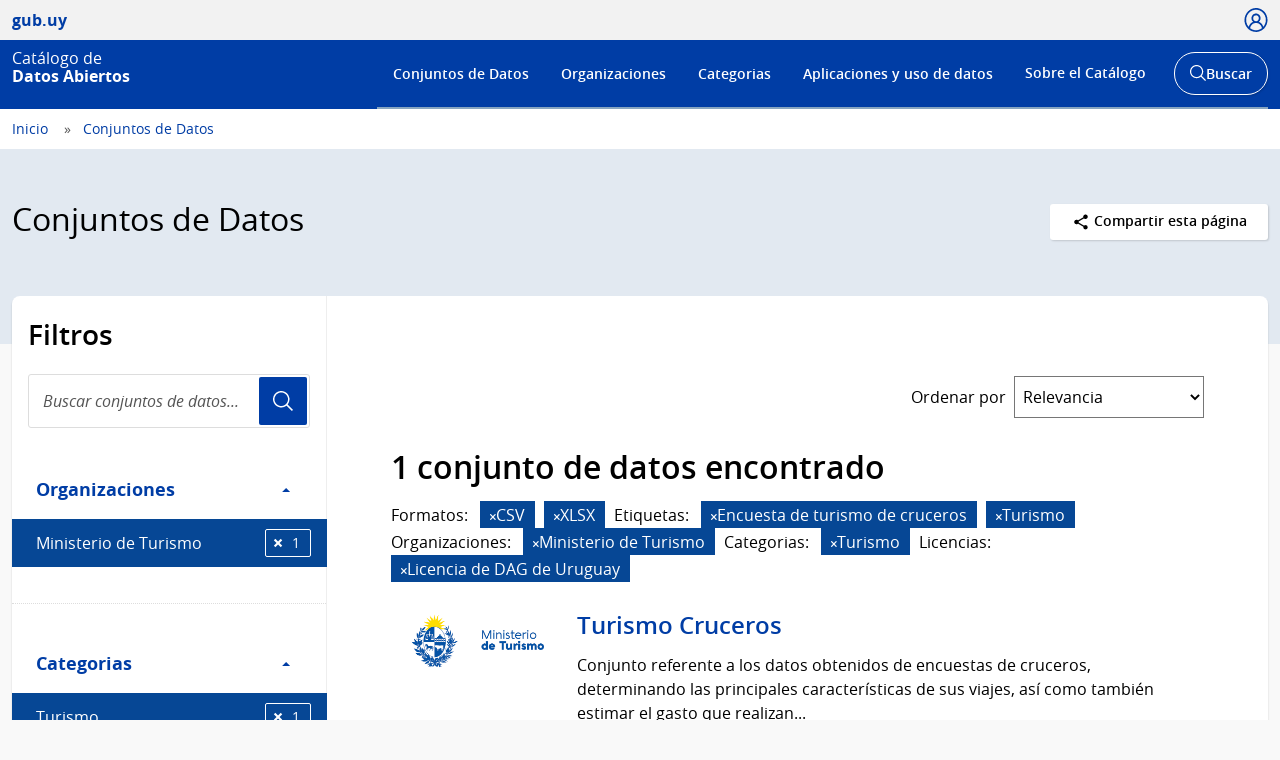

--- FILE ---
content_type: application/javascript; charset=utf-8
request_url: https://catalogodatos.gub.uy/webassets/agesic/67bdeccb_custom.js
body_size: 17773
content:
$(function() {
    if($("#data-dictionary table tbody tr").length == 0){
        $("#data-dictionary").toggle();
    }
    // find style-mark and apply missing classes to set the correct padding
    $("a[title=style-mark]").parents("div").first().addClass("u-p2 u-pt3");
});
(function() {
  /**
   * Ajustar altura de contenedor de Servicios (provisorio)
   */

  function ajustarAltoServicios() {
    let sectionHeight = $('.Section--tramites').height();
    $('.Servicios').css({ height: sectionHeight });
  }

  /**
   * Variable de ancho de pantalla
   */

  let md = 992;
  let windowWidth = $(window).width();

  /**
   * Click event del menu local en moviles
   */

  $(window).resize(function() {
    windowWidth = $(window).width();

    if (windowWidth < md) {
      // $('.js-toggleLocalNav').click(function() {
      //   $(this).parent('.Page-nav').toggleClass('is-open');
      // });
    } else {
      ajustarAltoServicios();
    }
  });

  if (windowWidth < md) {
    // $('.js-toggleLocalNav').click(function() {
    //   $(this).parent('.Page-nav').toggleClass('is-open');
    // });
  } else {
    ajustarAltoServicios();
  }

  /* GENERAL
  ============================================================== */

  /**
   * Colapsable items tramite ampliado
   */

  $('.Tramite-title').on('click', function() {
    $(this).toggleClass('is-open');
    $(this).next('.Tramite-content').toggleClass('is-open');
  });

  $('.js-colapsarDirecciones').on('click', function(ev) {
    ev.preventDefault();
    $(this).toggleClass('Button--primary');
    $(this).next('.Tramite-direcciones').slideToggle();
  });

  /**
   * Tramite Tabs
   */

  $('.Tramite-tabs').on('click enter', '.Tramite-canal', function() {
    $('.Tramite-tabs .Tramite-canal').removeClass('is-active');
    $('.Tramite-tabs .Tramite-canal').find('.Checkbox').removeClass('Checkbox--selected');
    $(this).addClass('is-active');
    $(this).find('.Checkbox').addClass('Checkbox--selected');

    let canal = $(this).data('canal');

    let canalTitle = '';
    if (canal === 'presencial') { canalTitle = 'en persona'; };
    if (canal === 'internet') { canalTitle = 'por Internet'; };

    if (canal === 'todos') {
      $('.Tramite-info').removeClass('u-hide');
      $('.Tramite-info h4').removeClass('u-hide').removeAttr('class');
      $('.js-tramite-title-canal').text('');
    } else {
      $('.Tramite-info').addClass('u-hide');
      $('.Tramite-info h4').addClass('u-hide');
      $('.Tramite-info--' + canal).removeClass('u-hide');
      $('.js-tramite-title-canal').text(' ' + canalTitle);
    }
  }).on('keypress', function(e) {
    if (e.which === 13) {
      $(this).trigger('enter');
    }
  });
})();

/**
 * Inicializar Menu Accesible
 */

if (jQuery().accessibleMenuHome) {
  if ($('.Nav-inner')) {
    $('.Nav-inner').accessibleMenuHome();
  }
}

/**
 * Check if input for resource format is empty (templates/package/snippets/resource_form.html)
 */

function check_resource_fields_are_empty() {
  const fields = ["field-name", "field-description", "field-format"]
  let fields_not_empty = 0
  for (const field of fields) {
      const field_obj=document.getElementById(field);
      if (field_obj) {
        if (field_obj.value) {
          // Count required and not empty
          fields_not_empty++
        }
      } else {
        // Count if field not exist
        fields_not_empty++
      }
  }
  // If all field are not empty is ok
  if (fields_not_empty == fields.length)
    return true
  alert("Por favor complete todos los campos obligatorios");
  return false;
}

function show_element(elementId) {
  const el = document.getElementById(elementId)
  if (el) {
    el.style.visibility = 'visible'
  }
}

// Buscar todos los elementos de la página que contengan números
const elementsNumber = document.querySelectorAll('p, span, div');
// Iterar sobre cada elemento y formatear el número si es necesario
    elementsNumber.forEach((element) => {
    const text = element.textContent;
      if (/^\d+(\.\d+)?$/.test(text)) { // Verificar si el texto es un número
      const number = parseFloat(text.replace(',', '.'));
      const options = { style: 'decimal', currency: 'UYU' };
      const formattedNumber = number.toLocaleString('es-UY', options);
      element.textContent = formattedNumber.replace('.', '.');
  }
});
function downloadFileCSV(apiUrl, nameFile) {
    fetch(apiUrl)
        .then(response => response.json())
        .then(datos => {
            const contenidoCSV = [
                Object.keys(datos[0]).map(valor => `"${valor}"`).join(','), // Encabezados
                ...datos.map(fila => {
                    return Object.values(fila).map(valor => {
                        if (valor !== null && valor !== undefined) {
                            return `"${valor.toString().replace(/"/g, '""')}"`;
                        } else {
                            return '""'; // Si el valor es null o undefined, se establece como cadena vacía
                        }
                    }).join(',');
                })
            ].join('\n');
            const blob = new Blob([contenidoCSV], { type: 'text/csv' });
            // Crea un enlace para descargar el archivo CSV
            const linkDownload = document.createElement('a');
            linkDownload.href = window.URL.createObjectURL(blob);
            linkDownload.download = nameFile + '.csv'; // Agrega el nombre del archivo
            // Agrega el enlace al documento y simula un clic para iniciar la descarga
            document.body.appendChild(linkDownload);
            linkDownload.click();
            // Limpia el enlace después de la descarga
            document.body.removeChild(linkDownload);
        })
        .catch(error => console.error('Error al descargar datos en CSV:', error));
}
    const apiUrls = [
        '/agesic/api/report/users',
        '/agesic/api/report/resources',
        '/agesic/api/report/showcases',
        '/agesic/api/report/organizations',
        '/agesic/api/report/datasets',
        '/agesic/api/report/history_data',
        /*'/agesic/api/report/resource_stats'*/
    ];
    const namesFiles = [
        'Informe de usuarios',
        'Informe de recursos',
        'Informe de aplicaciones',
        'Informe de organizaciones',
        'Informe de conjuntos de datos',
        'Informe de datos históricos',
        /*'Informe de estadísticas de recursos'*/
    ];
    for (let i = 0; i < apiUrls.length; i++) {
      const boton = document.getElementById('buttonDownload' + (i + 1));
        if (boton){
          document.getElementById('buttonDownload' + (i + 1)).addEventListener('click', () => downloadFileCSV(apiUrls[i], namesFiles[i]));
      }
    }

$(document).ready(function() {
    let url = "/dataset/?sort=views_recent+desc";
    $.ajax({
        url: url,
        success: function(data) {
            let datasetList = $(data).find(".list_order_popular li.dataset-item").slice(0, 4);
            let newList = $("<ul>").addClass("List List--media");

            datasetList.each(function(index, element) {
                let clonedElement = $(element).clone();
                clonedElement.removeClass('dataset-item').addClass('Media');
                clonedElement.find('.Media-image').remove();
                clonedElement.find('.group').remove();
                clonedElement.find('.tags').remove();
                clonedElement.find('p.last_update').addClass('u-textSmall').removeClass('last_update');
                clonedElement.find('p.organization').addClass('u-textSmall').removeClass('organization');
                newList.append(clonedElement);
            });
            $("#popular-datasets").empty().append(newList);
        }
    });
});
(function () {
    /** (inicio) Prueba Typeahead */
    $('.js-search-input').on('input', function () {
        $(this).siblings('.js-typeahead').show();
    });
    $('.js-search-input').on('blur', function () {
        $(this).siblings('.js-typeahead').hide();
    });
    /** (fin) Prueba Typeahead */
})();

/*
Funcionamiento de Cabezales 2023
*
*/

let $wwidth = $(window).width();
let $respwidth = 992;
$(function () {
    function setupMenus() {
        $('.js-navDropdown').each(function () {
            let menu = $(this);
            menu.find('ul > li:has(.subnav)').find('a').addClass('w-sub');
            menu.find('> ul > li > a').click(function (e) {
                let subnav = $(this).siblings('.subnav');
                if (subnav.length > 0) {
                    e.preventDefault();
                    // Oculta todos los submenús y enlaces activos
                    menu.find('.subnav').not(subnav).removeClass('show').removeClass('show-right');
                    menu.find('ul li a').not(this).removeClass('active');
                    // Alterna la visibilidad del submenú actual y su clase activa
                    subnav.toggleClass('show');
                    // Verifica si el submenú está cortado contra el margen derecho
                    if (subnav.offset().left + subnav.outerWidth() > $(window).width()) {
                        subnav.addClass('show-right');
                    }
                    $(this).toggleClass('active');
                }
            });
            // Ocultar el submenú al hacer clic en cualquier parte fuera del menú
            $(document).click(function (event) {
                if (!$(event.target).closest(menu).length) {
                    menu.find('.subnav').removeClass('show').removeClass('show-right');
                    ;
                }
            });
            // Ocultar el submenú al salir del mismo. (delay 250)
            let hideTimeout; // Variable para almacenar el tiempo de espera para ocultar el submenú
            menu.mouseleave(function () {
                // Establecer un retraso de 250 milisegundos (0.25 segundos) antes de ocultar el submenú
                hideTimeout = setTimeout(function () {
                    menu.find('.subnav').removeClass('show').removeClass('show-right');
                    menu.find('ul li a').removeClass('active');
                }, 250);
            });
            menu.find('ul li a').mouseenter(function () {
                // Cancelar el tiempo de espera si el usuario vuelve al menú antes de que se oculte
                clearTimeout(hideTimeout);
            });
        });
    }
    // Llama a la función setupMenus para inicializar todos los menús
    setupMenus();
    // Mostrar/ Ocultar menú/ Buscador
    let navFlex = $('.Nav--flex');
    let navSearchWrapper = $('.NavSearch-wrapper');
    let subNav = navFlex.find('.subnav');
    let navTrigger = $('.js-navTrigger');
    let headerBody = $('.Header-body');
    let headerTop = $('.Header-top');
    let searchTrigger = $('.js-searchTrigger');
    let headerSearch = $('.Header-search')
    $('#searchButtonWrap-md, #navButtonWrap-md').click(function (e) {
        e.preventDefault();
        headerSearch.toggleClass('show');
        $('.Header-right .searchButtonWrap-md').toggleClass('show');
        $('.Header-right nav ul').toggleClass('hide');
    });
    $('#searchButtonWrap-md').click(function (e) {
        e.preventDefault();
        $('#search').focus();
        subNav.removeClass('show').removeClass('show-right');
        navFlex.find('ul li a').removeClass('active');
    });
    // Mostrar/Ocultar megamenú
    $('.js-gubuyMegamenu, .close-mega-menu').click(function (e) {
        e.preventDefault();
        $('.gubuy-mega-menu').toggleClass('show');
    });
    navTrigger.click(function (e) {
        e.preventDefault();
        navSearchWrapper.css('top', headerBody.outerHeight() + headerTop.outerHeight() - 1);
        navSearchWrapper.removeClass('openSearch');
        navFlex.toggleClass('is-open');
        searchTrigger.removeClass('show');
        headerSearch.removeClass('show');
        $(this).toggleClass('show');
        navSearchWrapper.toggleClass('openNav');
        // Elimina la clase si existe
        $('.Header--catalogo').removeClass('Header--openSearch');
    });
    searchTrigger.click(function (e) {
        e.preventDefault();
        navSearchWrapper.css('top', headerBody.outerHeight() + headerTop.outerHeight() - 1);
        navSearchWrapper.removeClass('openNav');
        navFlex.removeClass('is-open');
        navTrigger.removeClass('show');
        $(this).toggleClass('show');
        navSearchWrapper.toggleClass('openSearch');
        $('#search').focus();
        // Elimina la clase si existe
        $('.Header--catalogo').removeClass('Header--openSearch');
    });
    $('.js-site-menu-trigger').click(function (e) {
        e.preventDefault();
        $('.Nav-site').toggleClass('is-open');
        $(this).toggleClass('is-open');
    });
});
//Desarrollo para ocultar la página home que se mostraba en el datastore en algunos casos al querer mostrar la vista del recurso
let h1Element = document.getElementById('title-error');
let preElement = document.querySelector('pre[data-module="text_view"]');
if (h1Element) {
    let errorMessage = h1Element.innerText;
    if (errorMessage === "404 Not Found") {
        if (preElement) {
            preElement.style.display = "none"; // Ocultar el elemento
        }
        let errorIcon = document.createElement('i');
        errorIcon.className = 'fa fa-info-circle';
        let errorMessageElement = document.createElement('p');
        errorMessageElement.className = 'text-muted';
        errorMessageElement.textContent = " No se puede mostrar el recurso";
        errorMessageElement.insertBefore(errorIcon, errorMessageElement.firstChild);
        document.body.appendChild(errorMessageElement);
    }
}
/* Mostrar descripción completa del organismo "leer más ó leer menos" */
document.addEventListener("DOMContentLoaded", function() {
    let readMoreLink = document.getElementById("read-more-link");
    let readLessLink = document.getElementById("read-less-link");
    let descriptionShort = document.getElementById("description-short");
    let descriptionFull = document.getElementById("description-full");
    // Verifica que todos los elementos existan antes de agregar los event listeners
    if (readMoreLink && readLessLink && descriptionShort && descriptionFull) {
        readMoreLink.addEventListener("click", function(event) {
            event.preventDefault();
            descriptionShort.style.display = "none";
            descriptionFull.style.display = "block";
        });
        readLessLink.addEventListener("click", function(event) {
            event.preventDefault();
            descriptionShort.style.display = "block";
            descriptionFull.style.display = "none";
        });
    }
});
/* Forzar clase para botón eliminar recurso*/
document.addEventListener('DOMContentLoaded', function() {
    let btnDanger = document.querySelector('.dataset-resource-form .form-actions .btn.btn-danger');
    if (btnDanger) {
        btnDanger.className = 'Button btn-danger pull-left';
    }
});

/* Mostrar secciones independientes página Estadísticas */
document.addEventListener('DOMContentLoaded', function() {
  const tabContents = document.querySelectorAll('.tab-content');
  tabContents.forEach(function(content, index) {
    if (index !== 0) {
      content.style.display = 'none';
    }
  });
  const navItems = document.querySelectorAll('.nav-item');
  navItems.forEach(function(navItem, index) {
    if (index === 0) {
      navItem.classList.add('active');
    } else {
      navItem.classList.remove('active');
    }
  });
  document.querySelectorAll('[data-toggle="tab"]').forEach(function(tab) {
    tab.addEventListener('click', function(event) {
      event.preventDefault();
      tabContents.forEach(function(content) {
        content.style.display = 'none';
      });
      navItems.forEach(function(navItem) {
        navItem.classList.remove('active');
      });
      const target = document.querySelector(this.getAttribute('href'));
      if (target) {
        target.style.display = 'block';
      }
      this.parentElement.classList.add('active');
    });
  });
});
document.addEventListener('DOMContentLoaded', function() {
    // Función para traducir textos
    function translateText(selector, originalText, translatedText) {
        let element = document.querySelector(selector);
        if (element && element.textContent.trim() === originalText) {
            element.textContent = translatedText;
        }
    }
    // Traducciones
    translateText('.report-title', 'Openness (Five Stars)', 'Nivel de apertura (5 estrellas)');
    translateText('.report-description', "Datasets graded on Tim Berners-Lee's Five Stars of Openness - openly licensed, openly accessible, structured, open format, URIs for entities, linked.", 'Conjuntos de datos evaluados según las Cinco Estrellas de Apertura de Tim Berners-Lee: con licencia abierta, accesibles abiertamente, estructurados, formato abierto, URIs para entidades, enlazados.');
    translateText('.module-content h1', 'Openness (Five Stars)', 'Nivel de apertura (5 estrellas)');
    translateText('.module-content p', "Datasets graded on Tim Berners-Lee's Five Stars of Openness - openly licensed, openly accessible, structured, open format, URIs for entities, linked.", 'Conjuntos de datos evaluados según las Cinco Estrellas de Apertura de Tim Berners-Lee: con licencia abierta, accesibles abiertamente, estructurados, formato abierto, URIs para entidades, enlazados.');
    translateText('.active', 'Statistics', 'Estadísticas');
});
/* Mostrar tablas en Administrar/Estadisticas de acceso */
document.querySelectorAll('[data-module="plot"]').forEach(function(element) {
    element.setAttribute('data-module', 'disabled-plot');
});


--- FILE ---
content_type: image/svg+xml; charset=utf-8
request_url: https://catalogodatos.gub.uy/assets/icons/icon-facebook.svg
body_size: 175
content:
<svg height="32" version="1" width="32" xmlns="http://www.w3.org/2000/svg"><path d="M18 32V18h6l1-6h-7V9c0-2 1.002-3 3-3h3V0h-5c-5 0-7 3-7 8v4H6v6h6v14h6z" fill="#FFF"/></svg>